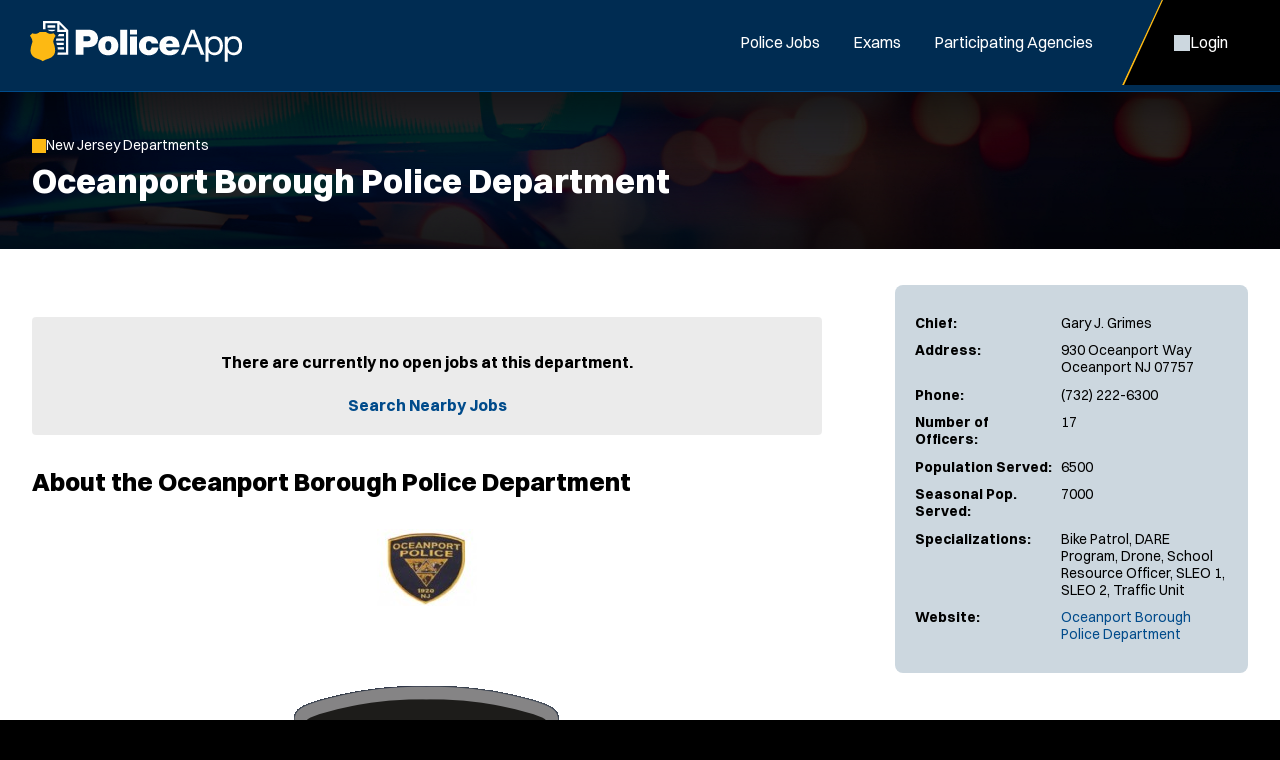

--- FILE ---
content_type: text/html; charset=utf-8
request_url: https://scheduledtasks.policeapp.com/Oceanport-Borough-NJ-Police-Department/901/
body_size: 5433
content:


<!DOCTYPE html>
<html lang="en">
<head itemscope="" itemtype="http://schema.org/WebSite">
	<meta charset="UTF-8">
	<meta content="maximum-scale=5.0, user-scalable=yes, initial-scale=1" name="viewport">
	<title>Oceanport Borough NJ Police Department | PoliceApp</title>
	<meta name="keywords" content="oceanport, borough, nj, police, department">
	<meta name="description" content="Find information about the Oceanport Borough NJ Police Department, including open jobs, and sign up for real time job alerts.">
	<link rel="stylesheet" href="/includes/css/style.css?d=1.23.2026" media="screen">
    <link rel="stylesheet" href="/includes/css/style-d.css?d=1.23.2026" media="screen and (min-width: 750px)">
    <link rel="stylesheet" href="/includes/css/style-m.css?d=1.23.2026" media="screen and (max-width: 749px)">

    <link rel="stylesheet" href="/includes/css/application/style.css?d=5.28.2025" media="screen">
    <link rel="stylesheet" href="/includes/css/application/style-d.css?d=6.4.2025" media="screen and (min-width: 750px)">
    <link rel="stylesheet" href="/includes/css/application/style-m.css?d=6.4.2025" media="screen and (max-width: 749px)">

    <link rel="stylesheet" href="/includes/css/style_print.css?d=5.28.2025" media="print">
    <script src="https://code.jquery.com/jquery-3.7.1.min.js" integrity="sha256-/JqT3SQfawRcv/BIHPThkBvs0OEvtFFmqPF/lYI/Cxo=" crossorigin="anonymous"></script>
    <script src="/includes/js/pageLoad.js?d=1.23.2026"></script>
    
    <link rel="stylesheet" href="https://cdnjs.cloudflare.com/ajax/libs/fancybox/3.5.7/jquery.fancybox.min.css" integrity="sha256-Vzbj7sDDS/woiFS3uNKo8eIuni59rjyNGtXfstRzStA=" crossorigin="anonymous" />
<script src="https://cdnjs.cloudflare.com/ajax/libs/fancybox/3.5.7/jquery.fancybox.min.js" integrity="sha256-yt2kYMy0w8AbtF89WXb2P1rfjcP/HTHLT7097U8Y5b8=" crossorigin="anonymous"></script>
<link rel="stylesheet" href="/Jobs/includes/fancybox/PoliceApp.css?d=9.2019" />
<script src="/Jobs/includes/fancybox/PoliceApp.js?d=12.12.2024"></script>
    <link rel="stylesheet" href="https://cdnjs.cloudflare.com/ajax/libs/font-awesome/5.13.0/css/all.min.css" integrity="sha256-h20CPZ0QyXlBuAw7A+KluUYx/3pK+c7lYEpqLTlxjYQ=" crossorigin="anonymous" />

    <link rel="shortcut icon" href="/favicon.ico">

    
		    <script type="text/javascript">
		        (function(c,l,a,r,i,t,y){
			      c[a]=c[a]||function(){(c[a].q=c[a].q||[]).push(arguments)};
			      t=l.createElement(r);t.async=1;t.src="https://www.clarity.ms/tag/"+i;
			      y=l.getElementsByTagName(r)[0];y.parentNode.insertBefore(t,y);
		        })(window, document, "clarity", "script", "oghhc2k27j");
		    </script>
            <script async src="https://www.googletagmanager.com/gtag/js?id=G-VJ1XKPE2J0"></script>
<script>
window.dataLayer = window.dataLayer || [];
function gtag(){dataLayer.push(arguments);}
gtag('js', new Date());
gtag('config', 'G-VJ1XKPE2J0');
</script>
<script>
!function(f,b,e,v,n,t,s)
{if(f.fbq)return;n=f.fbq=function(){n.callMethod?
n.callMethod.apply(n,arguments):n.queue.push(arguments)};
if(!f._fbq)f._fbq=n;n.push=n;n.loaded=!0;n.version='2.0';
n.queue=[];t=b.createElement(e);t.async=!0;
t.src=v;s=b.getElementsByTagName(e)[0];
s.parentNode.insertBefore(t,s)}(window, document,'script',
'https://connect.facebook.net/en_US/fbevents.js');
fbq('init', '282975882720348');
fbq('track', 'PageView');
</script>
<noscript><img height="1" width="1" style="display:none" src="https://www.facebook.com/tr?id=282975882720348&ev=PageView&noscript=1" /></noscript>

	
</head>

<!-- add class of 'logged-in' to <body> when user is logged in-->
<body class="departments single-department logged-in policeapp">

    
	<header>
    <aside>
        <a id="skipNavigation" href="#main" tabindex="0">Skip Navigation</a>
    </aside>
    <div class="header-wrap">
        
            <a href="/" id="brand"><img src="/images/PoliceApp.svg" alt="Logo for: PoliceApp"/></a>
        
        <div id="navContainer">
            <button class="menu toggleNav" aria-controls="NavContainer" aria-expanded="false">Close Menu</button>
            <nav id="mainnav" aria-label="Main">
                <ul>
                    
                        <li ><a href="/Police-Jobs/" target="_self" class="Menu">Police Jobs</a></li><li ><a href="/Police-Exams/" target="_self" class="Menu">Exams</a></li><li class="on"><a href="/Participating-Agencies">Participating Agencies</a></li>
                    

                </ul>
            </nav>
            <nav id="ancillary" aria-label="Ancillary">
                <ul>
                    
                        <li class="account"><a href="/Jobs/Candidates"><span>Login</span></a></li>
                        

                </ul>
            </nav>
        </div>
        <nav id="mobilenav" aria-label="Mobile">
            
                <a class="account" href="/Jobs/Candidates"><span>Login</span></a>
                
            <button class="menu toggleNav" aria-controls="NavContainer" aria-expanded="false"><span>Menu</span></button>
        </nav>
    </div>
</header>

	<main id="main">
        
		    <div class="page-header">
			    <div class="wrap">
                    
		<a href="/New-Jersey-Police-Departments/" class="back">New Jersey Departments</a>
        <h1>Oceanport Borough Police Department</h1>


        
	            </div>
            </div>
        
            <div id="content">
	            <div class="wrap ">
		            <div class="content">
        

    <div class="department-view flex mobile-column align-items-start space-between">
        

        <div class="important-info">
            <div class="important-details flex column">
                
                    <div class="grid-row">
                        <span>Chief:</span>
                        <span>Gary J. Grimes</span>
                    </div>
                
                <div class="grid-row">
                    <span>Address:</span>
                    <span>930 Oceanport Way<br />
                    Oceanport NJ 07757
                    </span>
                </div>
                
                    <div class="grid-row">
                        <span>Phone:</span>
                        <span>(732) 222-6300</span>
                    </div>
                
                    <div class="grid-row">
                        <span>Number of Officers:</span>
                        <span>17</span>
                    </div>
                
                    <div class="grid-row">
                        <span>Population Served:</span>
                        <span>6500</span>
                    </div>
                
                    <div class="grid-row">
                        <span>Seasonal Pop. Served:</span>
                        <span>7000</span>
                    </div>
                
                    <div class="grid-row">
                        <span>Specializations:</span>
                        <span>
                        Bike Patrol, DARE Program, Drone, School Resource Officer, SLEO 1, SLEO 2, Traffic Unit
                        </span>
                    </div>
                
                    <div class="grid-row">
                        <span>Website:</span>
                        <span><a href="https://www.oceanportboro.com/departments/police" target="_blank">Oceanport Borough Police Department</a></span>
                    </div>
                
            </div>
        </div>
        <div class="department-description">
            <div class="jobs-list">
                 
                    <div class="no-jobs-found">
                        <p>There are currently no open jobs at this department.</p>
                        <a href="/Job-Search?l=Oceanport, NJ" class="button icon arrow after">Search Nearby Jobs</a>
                    </div>
                
            
            </div>
            
                <div class="content-block text-block no-bg">
                    <h2>About the Oceanport Borough Police Department</h2>
                </div>
                <div class="content-block text-block no-bg">
                    
                        <img src="/customer-content/www/Jobs/DepartmentLogos/100px/Screen-Shot-2023-11-29-at-4-13-48-PM.jpg" /><br />
                    <div class="content-block image-block"><img src="/Jobs/customer-files/PD-Patch.png" alt="Patch"/></div><div class="content-block no-bg"><p>The Oceanport Police Department consists of 17 sworn Police Officers with support from up to 3 Part-Time Class II Special Officers. Oceanport Borough is located in Monmouth County and has approximately 6500 residents.</p>
<p>&nbsp;</p>
<p>MISSION STATEMENT</p>
<p>The Mission of the Oceanport Police Department is to enhance the quality of life in the Borough of Oceanport by working cooperatively with the public, and within the framework of the United States Constitution to enforce the laws, preserve the peace, reduce fear, and provide for a safe environment.</p>
<p>&nbsp;</p>
<p>VALUES</p>
<p>Service</p>
<p>We believe that every member of our team has valuable skills that will contribute to our combined success. Utilizing these skills, we will enhance the quality of life in the Borough of Oceanport through a concerted effort, adopting a pro-active approach to policing.</p>
<p>Integrity</p>
<p>Integrity is the hallmark of the Oceanport Police Department. We are committed to the highest performance standards, ethical conduct, and truthfulness in all relationships. We hold ourselves accountable for our actions and take pride in a professional level of service to all.</p>
<p>Respect</p>
<p>We impartially treat all persons in a dignified and courteous manner and exhibit an understanding of ethnic and cultural diversity in both our professional and personal endeavors. We guarantee to uphold the principles and values embodied in the Constitution of the United States and the State of New Jersey, preserving liberty and justice for all.</p>
<p>&nbsp;</p>
<p>&nbsp;</p></div>
                </div>
            
        </div>
    </div>
    <script>
    // track our link clicks to google analytics
    // on job view and department view
    
    jQuery(document).ready(function () {

	    jQuery('a').each(function(){
		    var link = jQuery(this);
		    var href = link.attr('href');
		
		    if ( typeof( href ) == "string"  )
		    {
			    if ( href.toLowerCase().indexOf('http:') == 0 || href.toLowerCase().indexOf('https:') == 0 )
			    {
				    // if external link
				    href = href.toLowerCase().replace("http://","").replace("https://","");
				
 				    link.click(function(event){
 				
 					    // don't open the link yet
 					    event.preventDefault();
 					
 					    ga('send', 'event', 'Oceanport Borough Police Department DeptID:901', 'dept_external_link_click', href, 901);
 					
 					    // now wait 300 milliseconds... and open the link as usual
					    setTimeout(function() { window.open(link.attr("href"),(!link.attr("target")?"_self":link.attr("target"))); },500);
					
 				    });
			    }
			    else if ( href.indexOf('@') > 0 )
			    {
				    // if mailto link
				    href = href.toLowerCase().replace("mailto:","");
				
 				    link.click(function(){

 					    // don't open the link yet
 					    event.preventDefault();

 					    ga('send', 'event', 'Oceanport Borough Police Department DeptID:901', 'dept_email_link_click', href, 901);
 					
 					    // now wait 300 milliseconds... and open the link as usual
					    setTimeout(function() { window.open(link.attr("href"),(!link.attr("target")?"_self":link.attr("target"))); },500);
 				    });
			    }
			    else if ( href.toLowerCase().indexOf('customer-files') > 0 || href.toLowerCase().indexOf('customer-departments') > 0 )
			    {
				    // if download link			
 				    link.click(function(){

 					    // don't open the link yet
 					    event.preventDefault();

 					    ga('send', 'event', 'Oceanport Borough Police Department DeptID:901', 'dept_file_download', href, 901);
 					
 					    // now wait 300 milliseconds... and open the link as usual
					    setTimeout(function() { window.open(link.attr("href"),(!link.attr("target")?"_self":link.attr("target"))); },500);
 				    });
			    }
		    }
	    });
    });
    </script>

        
               		</div>
	            </div>
            </div>
        
    </main>
	

<footer>
    <div class="wrap">
        <div class="footer-top">
            
                <div>
                    <span class="title">PoliceApp</span>
                    <ul>
                        <li><a href="/About/">About</a></li>
                        <li><a href="/Careers">Join Our Team</a></li>
                        <li><a href="https://info.policeapp.com/request-a-demo" target="_blank">Request a Demo</a></li>
                    </ul>
                </div>
             
                <div class="social-links">
                    <ul>
                        <li><a href="https://www.facebook.com/PoliceApp" target="_blank" class="social facebook" aria-label="PoliceApp Facebook link"></a></li>
                        <li><a href="https://twitter.com/PoliceApp_Com" target="_blank" class="social twitter" aria-label="PoliceApp Twitter link"></a></li>
                        <li><a href="http://www.linkedin.com/company/policeapp-com" target="_blank" class="social linkedin" aria-label="PoliceApp LinkedIn link"></a></li>
                        <li><a href="https://www.instagram.com/policeapp/" target="_blank" class="social instagram" aria-label="PoliceApp Instagram link"></a></li>
                    </ul>
                </div>
                <div>
                    <span class="title">Contact</span>
                    <address>
                        5 Brookside Dr<br>
                        Wallingford, CT 06492<br>
                        <a href="tel:855-720-2777">855-720-2777</a>
                    </address>
                </div>
            
        </div>
        <div class="footer-bottom">
            <div>
                Simplifying the Law Enforcement & Police Job Hiring Process Across the United States.
               Law Enforcement & Police Officer Recruitment Within the Oceanport Borough NJ Police Department.
                
            </div>
            <div>
                
	                &copy; 2010 - 2026 PoliceApp.com. All rights reserved.
                
                <nav>
                    <ul>
                        <li><a href="/Privacy_Policy/">Privacy Policy</a></li>
                        <li><a href="/Terms_of_Use/">Terms of Use</a></li>
                        <li><a href="/Accessibility/">Accessibility</a></li>
                        <li><a href="/Site-Map/">Site Map</a></li>
                    </ul>
                </nav>
            </div>
        </div>
        
    </div>
</footer>

    

<!-- Start of HubSpot Embed Code --> <script type="text/javascript" id="hs-script-loader" async defer src="//js.hs-scripts.com/44366251.js"></script> <!-- End of HubSpot Embed Code -->


</body>
</html>

--- FILE ---
content_type: text/css
request_url: https://scheduledtasks.policeapp.com/includes/css/style-d.css?d=1.23.2026
body_size: 6461
content:
@charset "UTF-8";
/* Web Solutions 4.0 Compatible */

:root {
	--background-image: url(/images/backgrounds/sirens-desktop.jpg) no-repeat center / cover;
	--header-height: 5.375rem; 
}

body.firefighterapp {
	--background-image: url(/images/backgrounds/firefighter-desktop.jpg) no-repeat center / cover;
}

body.employmentapp {
	--background-image: url(/images/backgrounds/employmentapp-desktop.jpg) no-repeat center / cover;
}

/* mobile */
#mobilenav,
.menu,
.mobileOnly {
	content-visibility: hidden;
	display: none !important;
}


/* HEADINGS ------------------------------ */
h1, .heading-1 {
	font-size: 2.125em;
}

h2, .heading-2 {
	font-size: 1.5625rem;
}

h3, .heading-3 {
	font-size: 1.375rem;
}

h4, .heading-4, th {
	font-size: 1.25rem;
}

.intro {
	font-size: 1.125em;
}



/* HEADER ------------------------------*/
body.management>header {
	top: 35px;
}

#brand {
	padding: 1.3125em 1.875em;
}

#brand:is(:hover, :focus-visible) {
	background: var(--brand-color);
}

#brand img {
	height: 2.5625rem;
	width: auto;
}

#navContainer {
    display: flex;
}

nav ul {
	margin: 0;
}

#navContainer nav {
	overflow: visible;
}

#navContainer nav + nav {
	margin-left: 1em;
}

#navContainer nav ul {
	margin: 0;
	padding: 0;
	text-align: center;
}

#navContainer nav li {
	display: inline-block;
	margin-left: 1px;
	position: relative;
}

#navContainer nav a {
	color: #FFF;
	display: block;
	line-height: 5.3125em;
	padding: 0 1em;
	position: relative;
	text-decoration: none;
}

#navContainer nav>ul>li:is(:hover, :focus-within)>a,
#navContainer nav>ul>li.on>a {
	background: var(--brand-color);
	color: #fff;
}


#navContainer nav>ul>li.account>a {
	clip-path: polygon(25% 0%, 100% 0%, 100% 100%, 0% 100%);
	padding: 0 3.25rem 0 3.25rem;
	margin-left: -0.25rem;
}

#navContainer nav li.account:hover>a,
#navContainer nav>ul>li.account.tapped>a,
#navContainer nav>ul>li.account>a:focus {
    color: var(--accent-color);
}

#navContainer nav>ul>li.account>a:before,
#navContainer nav>ul>li.account>a:after {
	display: block;
	content: "";
    clip-path: polygon(25% 0%, 100% 0%, 100% 100%, 0% 100%);
    height: 100%;
    left:0;
    position: absolute;
    top:0;
    width: 100%;
}

#navContainer nav>ul>li.account>a:before {
	background: var(--accent-color);
}

#navContainer nav>ul>li.account>a:after {
	background: #000;
	left:0.125rem;
	width: calc(100% - 0.125rem);
}

#navContainer nav>ul>li.account>a span {
	display: flex;
	gap: 0.3125rem;
	justify-content: center;
	align-items: center;
	position: relative;
	z-index: 1;
}

#navContainer nav>ul>li.account>a:is(:hover, :focus) span {
	color:var(--accent-color);
}

#navContainer nav>ul>li.account>a span:before {
    background: var(--brand-light);
    content:"";
    height: 1em;
    mask-image: var(--user);
    mask-position: center;
    mask-repeat: no-repeat;
    mask-size: 1em auto;
    transition: var(--transition);
    width: 1em;
}

#navContainer nav li.account:hover>a span:before,
#navContainer nav>ul>li.account.tapped>a span:before,
#navContainer nav>ul>li.account>a:focus span:before {
    background: var(--accent-color);
}

/* Accessible dropdowns */
#navContainer nav>ul>li>button {
    align-items: center;
    background: transparent;
    border: 0;
	border-radius: 0;
    box-shadow: none;
    display: flex;
    height: 1.75em;
    justify-content: center;
    opacity: 0.5;
	outline-offset: -0.5em;
    padding: 0;
    pointer-events: none;
    position: absolute;
    right: 1.75em;
    top: 50%;
    transform: translateY(-50%);
    width: 1.75em;
}

#navContainer nav>ul>li:hover>button,
#navContainer nav>ul>li>button:focus,
#navContainer nav>ul>li.expand>button {
    opacity: 1;
}

#navContainer nav>ul>li>button:before {
    background: #fff;
    content: '';
    height: 0.7em;
    left: 0;
    mask-image: url('/images/icons/chevron-down.svg');
    mask-position: center;
    mask-repeat: no-repeat;
    mask-size: 100% 100%;
	transition: var(--transition);
    width: 0.7em;
}

#navContainer nav>ul>li:hover>button:before,
#navContainer nav>ul>li.expand>button:before {
	background: var(--accent-color);
}

/* Drop-down menu */
#navContainer nav li div {
    background: #000;
    border: 1px solid rgba(255,255,255,0.25);
    border-radius: var(--border-radius) 0 0 var(--border-radius);
    box-shadow: -1px 10px 20px 0 rgba(255,255,255,0.5);
    left: 0;
    opacity: 0;
    padding: 1em;
    position: absolute;
    top: -200vh;
    width: 250px;
	visibility: hidden;
}

/* fade out */
#navContainer nav li:not(.expand) > div {
	transition:
		opacity .2s ease-out 0.25s,
		visibility .2s ease-out 0.25s,
		top 0s linear 0.7s;
}

#navContainer nav li:hover > div,
#navContainer nav li.tapped > div,
#navContainer nav li>a:focus + div,
#navContainer nav li.expand>div {
    opacity: 1;
    top: 100%;
	visibility: visible;
}

/* fade in */
#navContainer nav li:is(:hover, .expand)>div {
    transition:
		opacity .2s ease-in .3s,
		visibility .2s ease-in 0s,
        top 0s linear .3s;
}

#navContainer nav>ul>li:last-child div {
	left:auto;
	right: 0;
}

#navContainer nav li ul li {
	display: block;
	width: 100%;
}

#navContainer nav ul li ul li a {
	background: none;
	color: #FFF;
}

#navContainer nav li ul li a {
    align-items: center;
    border-radius: var(--border-radius);
    display: flex;
    font-size: 0.875em;
    gap: 0.75em;
    line-height: 1.1em;
    padding: .75em 1em;
    text-align: left;
    width: 100%;
}

#navContainer nav ul ul a:is(:hover, :focus) {
	background: rgba(255,255,255,0.125);
}

#navContainer #ancillary ul ul a:before {
    background: #fff;
    content: "";
    display: block;
    height: 1.25em;
    mask-position: center;
    mask-repeat: no-repeat;
    opacity: 0.5;
    transition: var(--transition);
    width: 1.25em;
}

#navContainer #ancillary ul ul a:is(:hover, :focus):before {
	background:var(--accent-color);
	opacity: 1;
}

#navContainer li.account > a span:before {
    mask-image: var(--user-outline);
}

#navContainer li.messages > a:before {
    mask-image: var(--dashboard-messages);
    mask-size: 1.25em auto;
}

#navContainer li.messages > a span {
    aspect-ratio: 1/1;
    background:#000;
    border: 2px solid red;
    border-radius: var(--border-radius);
    color: #fff;
    display: block;
    font-size: 0.875em;
    font-weight: 700;
    line-height: 1.625rem;
    min-width: 2rem;
    position: absolute;
    right: 0.25em;
    text-align: center;
    top: 50%;
    transform: translateY(-50%);
}

#navContainer li.jobs > a:before {
    mask-image: var(--dashboard-jobs);
    mask-size: 1.25em auto;
}

#navContainer li.applications > a:before {
    mask-image: var(--dashboard-applications);
    mask-size: 0.875em auto;
}

#navContainer li.scores > a:before {
    mask-image: var(--dashboard-scores);
    mask-size: 1.125em auto;
}

#navContainer li.exams > a:before {
    mask-image: var(--dashboard-calendar);
    mask-size: 0.875em auto;
}

#navContainer li.user > a:before {
    mask-image: var(--lock);
    mask-size: 0.875em auto;
}

#navContainer nav li ul ul {
	display: none;
}






/* MAIN ------------------------------ */
.page-header {
	background: var(--background-image);
}

.interior #content {
	padding: 2.875em 1em 5em;
	min-height: 37.5em;
}

body.fullWidth main>div>#content {
	float: none;
	margin: 0 auto;
	width: 100%;
}

.content .job-description a:not(.button):is(:hover, :focus) {
    color:var(--brand-dark);
    text-decoration-color: var(--accent-color);
}

.content .white-block ul li a:not(.button) {
    text-decoration: underline;
    text-decoration-color: transparent;
}

.content .white-block ul li a:not(.button):is(:hover, :focus) {
    text-decoration-color: var(--accent-color);
}

.content :is(.photoright, .photoleft) {
	height: auto;
	max-width: min(50%, 21.875em);
}

.photoright {
	margin: 0 0 3em 4em;
}

.photoright figcaption {
	text-align: right;
}

.photoleft {
	margin: 0 4em 3em 0;
}

.wsManagementLogin td:first-child {
	text-align: right;
	width: 40%;
}

a:is(:hover, :focus), a:is(:hover, :focus) * {
	color: var(--brand-dark);
}

:is(button, .button, input:is([type="button"], [type="submit"], [type="reset"])):not(.select, .use-my-location, .clear):is(:hover, :focus, :focus) {
	background-color: var(--brand-dark);
	box-shadow: none;
	color: #FFF;
}

:is(button, .button).hollow:is(:hover, :focus) {
	color: #fff;
}

:is(button, .button).white.icon:is(:hover, :focus, :focus):before,
:is(button, .button).white.icon:is(:hover, :focus, :focus):after,
:is(button, .button).hollow.icon:is(:hover, :focus, :focus):before,
:is(button, .button).hollow.icon:is(:hover, :focus, :focus):after,
:is(button, .button).simple.plus:is(:hover, :focus, :focus):before,
:is(button, .button).simple.info.after:is(:hover, :focus, :focus):after {
	background: var(--accent-color);
	opacity: 1;
}

:is(button, .button).clear-all:is(:hover, :focus),
.page-header :is(button, .button).clear-all:is(:hover, :focus),
:is(button, .button).simple.info.after:is(:hover, :focus, :focus) {
	background: none;
}

:is(button, .button).icon.remove.after:is(:hover, :focus, :focus) {
	background: none;
}

:is(button, .button).icon.remove.after:is(:hover, :focus, :focus):after {
	background: var(--red);

}

.page-header :is(button, .button).clear-all:is(:hover, :focus) {
	text-decoration-color: var(--accent-color);
}

/* Popover */
.popover .center .close:is(:hover, :focus, :focus) {
	background: none;
	opacity: 0.5;
}

/* POPOVER: Port Authority */
dialog.stepped-form .popover-content {
  max-height: calc(100vh - 16rem);
}
dialog.stepped-form .popover-header .flex {
  display: flex;
  flex-direction: row-reverse;
  justify-content: space-between;
  align-items: center;
}



.shareIcons a:is(:hover, :focus) {
	background-color: var(--link-color-hover);
}

.twoCol,
.threeCol,
.resCol {
	column-rule: none;
}

.twoCol {
	columns: 2;
}

.threeCol {
	columns: 3;
}

.resCol {
	columns: auto;
	column-width: 13em;
}

.formTable td {
	width: 50%
}

.formTable td {
	padding: 0 0 .5em .5em
}

.formTable td:first-child {
	padding: 0 .5em .5em 0
}

.formTable td[colspan="2"] {
	padding-right: 0
}

.formTable.formLoose,
.formTable.formLoose td {
	width: auto
}

.form-field .use-my-location {
	color: #fff;
	left: 5.5em;
	right: auto;
	padding: 0 0.5em;
}

.form-field .use-my-location:is(:hover, :focus, :focus) {
    background: none;
}

.form-field .use-my-location:is(:hover, :focus, :focus) span {
	text-decoration-color: var(--accent-color);
}

.form-field .use-my-location:before {
    background: var(--accent-color);
	opacity: 1;
}

.attach-files [for=file-input]:is(:hover, :focus-visible) {
	background: var(--light-grey-focus);
}

.attach-files [for=file-input]:is(:hover, :focus-visible):before {
	opacity: 1;
}

blockquote:not(.full-width-quote) {
	float: right;
	margin: 1em 0 1em 3em;
	max-width: 50%;
	text-align: right;
	width: 19.4375em;
}

blockquote:not(.full-width-quote) p:before {
	display: inline-block;
	transform: translate(-0.25em, -0.5em);
}

blockquote.full-width-quote {
	text-align: center;
}

blockquote.full-width-quote p:before {
	display: block;
  	margin: 0 auto 1em;
}

.accordion .accordion-content li a {
	border-radius: var(--border-radius);
}

.accordion .accordion-content li a:is(:hover, :focus) {
	background: var(--light-grey-focus);
}

.content .arrow-links a:is(:hover, :focus) {
	background: var(--brand-color);
	border-color: var(--brand-color);
	color: #fff;
}

.content .arrow-links a:is(:hover, :focus):after {
	background: var(--accent-color);
}

.desktop-align-items-center {
	align-items: center;
}

.desktop-align-items-start {
	align-items: flex-start;
}

.desktop-align-items-end {
	align-items: flex-end;
}

.text-align-center-desktop {
	text-align: center;
}

.content-block {
    margin: 2rem 0;
}

:where(.content-block, .simpleTable) a:not(.button) {
	text-decoration: 1px solid transparent;
}

:where(.content-block, .simpleTable) a:not(.button):is(:hover, :focus),
:where(.content-block, .simpleTable) a:not(.button):is(:hover, :focus) * {
    color: var(--brand-dark);
	text-decoration-color: var(--accent-color);
}

.content-block.exam-block {
	padding: clamp(1rem, 0.818rem + 0.91vw, 1.5rem); /* 16 - 24px */
	transition: var(--transition);
}

.content-block.exam-block form {
    display: grid;
    gap:0.625rem;
}

.content-block.exam-block form.four-column {
    grid-template-columns: repeat(4, auto);
}

.content-block.exam-block form.five-column {
    grid-template-columns: repeat(5, auto);
}

.content-block.exam-block .row {
    align-items: flex-start;
    display: flex;
    flex-direction: column;
    gap: 0.25rem;
}

.content-block.exam-block .row:has(.button, button) {
    grid-column: 1/-1;
}

.content-block.exam-block .row:first-child,
.content-block.exam-block .row:last-child:has(.button, button, em, .alert-info, b),
.content-block.exam-block .row:nth-last-child(2):has(.button, button, em, .alert-info, b) {
    grid-column: 1/-1;
}

.content-block.exam-block .row:nth-last-child(2):has(.button, button, em, .alert-info, b) {
    border-top: 1px dashed var(--brand-light);
	padding-top: 1.25em;
	margin-top: 0.75em;
}

.content-block.exam-block :is(label, span:first-child) {
    color: var(--grey);
    font-size: 0.875rem;
}

.content-block.exam-block .alert-info:only-child {
    margin: 0.5em 0;
}

.content-block.exam-block select {
    width: auto;
}

.content-block.exam-block:has(select) span:nth-child(2) {
	line-height: 2.8125rem;
}

.content .content-block.social-block a:is(:hover, :focus) {
    background: var(--accent-color);
}

.content .content-block.social-block a:is(:hover, :focus):before {
    background: #fff;
}

.white-section .documents-block .accordion .accordion-content a.downloadFile:before {
    background: var(--brand-color);
    content: "";
    display: block;
    height: 1em;
    mask-image: var(--download);
    mask-position: center;
    mask-repeat: no-repeat;
    position: relative;
    top: 2px;
    width: 1em;
}



/* Contact Form - table removed ----- */
.form-flex .three-quarters {
	width: calc(75% - .5em); /* Full on mobile */
}

.form-flex .two-thirds {
	width: calc(66% - .5em); /* Full on mobile */
}

.form-flex .half {
	width: calc(50% - .5em); /* Full on mobile */
}

.form-flex .third {
	width: calc(33.33% - .5em); /* Full on mobile */
}

.form-flex .quarter {
	width: calc(25% - .5em); /* Half on mobile */
}







/* HOMERPAGE ------------------------------ */
#hero {
    background: var(--background-image);
    padding: 5.9375em 1em 7.3125em;
}

#hero form:not(.form-flex) {
	align-items: flex-end;
	gap: 1.25em;
	max-width: 53em;
	margin: 0 auto;
}

#hero .form-flex {
	max-width: 44rem;
	margin: 0 auto;
}

#hero .login-assistance a:is(:hover, :focus) {
	text-decoration-color: var(--accent-color);
}

#hero p {
    font-size: 1.125em;
	margin: 0.5em 0 2.625em;
}

#hero .wrap > p:last-child {
    margin-bottom: 0;
}

#hero .job-type {
    min-width: 180px;
}

#hero .search {
    justify-content: center;
    line-height: 3.3125rem;
}

.home main > section h2 {
	font-size: 2em;
	margin-bottom: 2.25rem;
}

.home #news .wrap {
	max-width: 59rem;
}

.home #news h2 {
	font-size: 2em;
	margin-bottom: 2.25rem;
}

#news .news-feed li {
	width: 33%;
}

#news .news-feed li .story-title {
	text-decoration: underline;
	text-decoration-color: transparent;
}

#news .news-feed li a:is(:hover, :focus) .story-image {
	border-color: var(--brand-color);
}

#news .news-feed li a:is(:hover, :focus) .story-title {
	color: var(--brand-dark);
	text-decoration-color: var(--brand-color);
}






/* JOBS ------------------------------ */
.page-header .back:is(:hover, :focus-visible) {
    text-decoration: underline;
}

.jobs main .wrap {
	max-width: 80em;
}

.jobs .page-header {
	text-align: left;
	padding-bottom: 3em;
	padding-right: 2em;
	padding-left: 2em;
}

.jobs .page-header:before {
    background: linear-gradient(180deg, rgba(0,0,0,0.50) 0%, rgba(0,0,0,0.00) 50%), linear-gradient(0deg, rgba(0,0,0,0.50) 0%, rgba(0,0,0,0.00) 79%);
    content: "";
    display: block;
    height: 100%;
    left: 0;
    position: absolute;
    top: 0;
    width: 100%;
}

.jobs .page-header .wrap {
	position: relative;
	z-index: 2;
}

.jobs .page-header .job-filters {
	margin-top: 0.75em;
}

.jobs .page-header .job-filters [type=submit] {
	line-height: 2.8125rem;
	padding: 0 2em;
}

.jobs .page-header .job-filters .clear-all {
	line-height: 2.8125rem;
}

.jobs .page-header .back:is(:hover, :focus) {
	text-decoration: underline;
}

.jobs #content {
	background: #fff;
	padding: 2.25em 2em 5em;
}

:is(.jobs-list, .styled-list) .table-header,
:is(.jobs-list, .styled-list) li a {
    display: grid;
    font-size: 0.875em;
    gap: 1.5em;
    grid-template-columns: 1.25fr 1.25fr 0.75fr 6.25rem;
    line-height: 1.25em;
    padding: 0.5rem 0.625rem;
}

.jobs-list li a {
	align-items: start;
}

:is(.jobs-list, .styled-list) .table-header {
    align-items: end;
    background: #fff;
    position: sticky;
    top: var(--header-height);
    z-index: 1;
}

:is(.jobs-list, .styled-list) .table-header h2 {
	font-size: 1.5em;
	margin: 0;
}

:is(.jobs-list, .styled-list) .table-header > *:not(h2, .button) {
	font-size: 0.75em;
	font-style: italic;
}

#content :is(.jobs-list, .styled-list) ul {
	border-top: 1px dashed #CBCBCB;
}

#content :is(.jobs-list, .styled-list) li {
	border-bottom: 1px dashed #CBCBCB;
	margin: 0;
	padding: 1px 0;
}

:is(.jobs-list, .styled-list) li a {
	color: #000;
}

:is(.jobs-list, .styled-list) li a:is(:hover, :focus) {
	background: var(--light-grey-focus);
}

:is(.jobs-list, .styled-list) li a:is(:hover, :focus) > * {
	color: #000;
}

:is(.jobs-list, .styled-list) li a span {
	display: block;
}

:is(.jobs-list, .styled-list) li a .apply {
    align-items: center;
    color: var(--brand-color);
    display: flex;
    font-weight: 700;
    gap: 0.25em;
    justify-content: flex-end;
    text-transform: lowercase;
    white-space: nowrap;
}

:is(.jobs-list, .styled-list) li a .apply:after {
    background: var(--brand-color);
    content: "";
    display: block;
    height: 1em;
    mask-image: var(--arrow-right);
    mask-position: center;
    mask-repeat: no-repeat;
    width: 1em;
}

.no-jobs-found {
	margin: 2em 0;
}

:is(.jobs-list, .styled-list):first-child .no-jobs-found:only-child {
	margin-top: 0;
}

/* By Region */
.jobs-landing h1 {
	margin-bottom: 2.25rem;
}

.jobs-landing #content .wrap,
.jobs-by-region .wrap {
	max-width: 75em;
}

.jobs-landing #content .flex,
.jobs-by-region .flex {
	gap: 1.25em;
}

.jobs-landing #content .flex > *,
.jobs-by-region .flex > * {
	width: calc(25% - 1em);
}

.accordion.desktopOpen button {
	pointer-events: none;
}

.accordion.desktopOpen button span {
	display: none;
}

.accordion.desktopOpen .accordion-content {
	height: auto !important;
}

.extra-content {
	background: var(--brand-light);
	border-radius: 1.25em;
	margin-top: 4.0625em;
	padding: 3em;
}

body.departments .extra-content {
	background: #fff;
}

.extra-content p > a:not(.button):is(:hover, :focus) {
    color: var(--brand-dark);
}

.jobs-landing .extra-content {
	background: #fff;
}

#job-alerts-cta {
	text-align: center;
	color: #fff;
	margin-top: 4.0625em;
	background: url(/templates/PoliceApp-2024/images/backgrounds/cta-desktop.jpg) no-repeat center / cover;
	border-radius: 1.25em;
	padding: clamp(3rem, 2.341rem + 3.3vw, 4.813rem) 1em clamp(4.688rem, 3.869rem + 4.09vw, 6.938rem);
}

#job-alerts-cta h2 {
	font-size: 2em;
	margin-bottom: 0.5rem;
}

#job-alerts-cta form .flex-fill {
	width: 100%;
}

#job-alerts-cta .form-field {
	align-self: center;
}

#job-alerts-cta fieldset label {
	font-size: 1rem;
}

#job-alerts-cta button {
	line-height: 2.9375rem;
}

#job-alerts-cta .checkbox-left a:is(:hover, :focus) {
	text-decoration-color: var(--accent-color);
}



/* Job View */
.job-view {

    gap:clamp(1.563rem, 0.994rem + 2.84vw, 3.125rem)
}

.job-view :is(h2, h3) {
    font-size: 1.25rem;
    margin-bottom: 0.75rem;
}

.job-view .job-description {
    max-width: 49.375rem;
    order: 1;
}

.content-block {
    margin: 2rem 0;
}

.content .content-block.social-block a:is(:hover, :focus) {
    background: var(--accent-color);
}

.content .content-block.social-block a:is(:hover, :focus):before {
    background: #fff;
}


.job-view .job-apply {
    flex-shrink: 0;
    max-width: 22.0625rem;
    order: 2;
    position: sticky;
    top: 6.5em;
    width: 100%;
    max-height: calc(100vh - 114px);
    overflow: auto; 
}

.job-view .job-apply .important-details {
    background: var(--brand-light);
    border-radius: 0.5rem;
    margin-bottom: 1.8125rem;
    padding: 1.875rem 1.25rem;
}

.job-view .job-apply .important-details .button {
    justify-content: center;
    margin-bottom: 1.6875rem;
    width: 100%;
}

.job-view .job-apply .important-details .grid-row a:is(:hover, :focus) {
    color: var(--brand-dark);
	text-decoration: underline;
}

.content .prerequisites ul {
	max-height: calc(100vh - 30rem);
	overflow: auto;	
}

.content .prerequisites li a:is(:hover, :focus) {
    background: var(--brand-color);
    border-color: var(--brand-color);
    color: #fff;
}

.content .prerequisites li a:is(:hover, :focus) span {
    color: #fff;
}

.content .prerequisites li a:is(:hover, :focus) span:after {
    background: var(--accent-color);
}






/* DEPARTMENTS ------------------------------ */
body.departments #hero {
	padding: 2.938em 1em 4.313em;
}

body.departments #hero p {
	margin-bottom: 1.625em;
}

body.departments #content .wrap {
	max-width: 75em;
}

body.departments #content .header-flex :is(h1, h2):not(.heading-1) {
	margin: 0;
}

body.departments #content :is(h1, h2):not(.heading-1) {
	font-size: 2.125em;
	margin-bottom: 0.5rem;
}

body.departments #content .desktopOpen h2 {
	margin-bottom: 0;
}

body.departments #content .states-list {
	gap:1.25em;
	margin-top: 2em;
}

body.departments #content .states-list > * {
	width: calc(25% - 1em);
}

.sales-table tbody tr:nth-child(even) {
	background: var(--light-grey-focus);
}

.sales-table tbody tr:is(:hover, :focus) {
	background: var(--light-yellow);
}

.sales-table {
	border: 1px solid #ccc;
	margin: 2em 0;
}

.sales-table :is(th, td) {
	line-height: 1.25em;
	padding: 0.75rem 1rem;
	vertical-align: middle;
}

.sales-table thead {
	position: sticky;
	top: 5.375rem;
	z-index: 1;
}

.sales-table th {
	background: var(--brand-darkest);
	color:#fff;
	font-weight: 700;
	font-size: 1rem;
	text-align: center;
	white-space: nowrap;
}

.sales-table .title {
	color: var(--brand-color);
	display: block;
	font-weight:700;
}

.sales-table :is(.yes, .no) {
    margin: 0 auto;
    text-align: center;
}

.sales-table :is(.yes, .no):before {
    content:"";
    mask-position: center;
    mask-repeat: no-repeat;
}

.sales-table .yes:before {
    background: green;
    mask-image: url(/images/icons/check.svg);
    mask-size: 1em auto;
    padding-left: 1em;
}

.sales-table .no:before {
    background: var(--dark-red);
    mask-image: url(/images/icons/x.svg);
    mask-size: 100% auto;
    padding-left: 0.65em;
}

.departments.single-department .page-header {
	text-align: left;
	padding-bottom: 3em;
	padding-right: 2em;
	padding-left: 2em;
}

.departments.single-department .page-header:before {
    background: linear-gradient(180deg, rgba(0,0,0,0.50) 0%, rgba(0,0,0,0.00) 50%), linear-gradient(0deg, rgba(0,0,0,0.50) 0%, rgba(0,0,0,0.00) 79%);
    content: "";
    display: block;
    height: 100%;
    left: 0;
    position: absolute;
    top: 0;
    width: 100%;
}

.departments.single-department .page-header .wrap {
	position: relative;
	z-index: 2;
}

.departments.single-department .page-header .back:is(:hover, :focus) {
	text-decoration: underline;
}

.departments.single-department #content {
	background: #fff;
	padding: 2.25em 2em 5em;
}

.departments.single-department main .wrap,
.departments.single-department #content .wrap {
	max-width: 80em;
}

.departments.single-department .department-view {
	gap:clamp(1.563rem, 0.994rem + 2.84vw, 3.125rem);
}

.departments.single-department .department-view .important-info {
	flex-shrink: 0;
	max-width: 22.0625rem;
	order: 2;
	position: sticky;
	top: 6.5em;
	width: 100%;
	max-height: calc(100vh - 114px);
	overflow: auto;
}

.departments.single-department .department-view .important-details {
    background: var(--brand-light);
    border-radius: 0.5rem;
    margin-bottom: 1.8125rem;
    padding: 1.875rem 1.25rem;
}

.departments.single-department .department-description {
	max-width: 49.375rem;
	width: 100%;
	order: 1;
}

.departments.single-department #content .department-description :is(h2, h3):not(.heading-1) {
	font-size: 1.25rem;
	margin-bottom: 0.75rem;
}

:is(.departmen, .styled-list)ts.single-department .jobs-list {
    margin-bottom: 3rem;
}




/* SALES CTA / LANDING PAGES ------------------------------ */
#sales-cta > * {
	width: 50%;
}

#sales-cta.light-bg .ribbon-content {
	padding: 5vw;
}

#sales-cta h2 {
	font-size: 2em;
	margin-bottom: 0.3125rem;
}

#sales-cta .ribbon-image {
	background: url(/images/sales-cta-policeapp.jpg) no-repeat center / cover;
	position: relative;
}

	.firefighterapp #sales-cta .ribbon-image {background: url(/images/sales-cta-firefighterapp.jpg) no-repeat center / cover;}
	.employmentapp #sales-cta .ribbon-image {background: url(/images/sales-cta-employmentapp.jpg) no-repeat center / cover;}

#additional-links .wrap {
	max-width: 70.375em;
}

.icon-links {
	gap: clamp(1rem, 0.227rem + 3.86vw, 3.125rem);
}

.icon-links a:is(:hover, :focus):before{
    background: var(--accent-color);
	opacity: 1;
}

.icon-links a:is(button, .button).arrow.after:is(:hover, :focus):after {
    background: #fff;
}

.logo-list img {
	max-height: 1.875rem;
}

.logo-list a:is(:hover, :focus) {
	transform: scale(1.1);
}

.landing-page #content {
	padding: 3em;
}

.stacked-form {
	max-width: 21.25rem;
	margin: 0 auto;
}

/* Styled Tables */
.table-wrapper .styled-table thead th {
	background: var(--brand-darkest);
  	color: #fff;
  	font-weight: 700;
  	font-size: 1.125rem;
	padding: 0.3125rem 0.625rem;
}

.table-wrapper .styled-table tbody tr {
	border-bottom: 1px dashed #CBCBCB;
}

.table-wrapper .styled-table tbody tr:is(:hover, :focus-visible) {
	background: var(--light-yellow);
}

.table-wrapper .styled-table td {
	padding: 0.3125rem 0.625rem;
	vertical-align: middle;
}




/* APPLICATION ------------------------------ */

progress,
progress[value]::-webkit-progress-bar {
    border-radius: 0.5rem;
    height: 0.5rem;
}

.job-application main .wrap {
	max-width: 75rem;
}

.job-application #content {
	min-height: 27.25em;
	padding: 2.25em 2em 5em;
}





/* LOGIN / CANDIDATE SECTION ------------------------------ */
.login #hero form {
    align-items: flex-start;
	margin-top: 2.625em;
}

.login #hero form > *:last-child {
    padding-top: 1.375rem;
}

.login #hero form a:not(.button) {
	margin-top: 0.625rem;
    font-size: 0.8125rem;
    text-align: center;
    text-decoration: underline;
}

.login #hero form a:is(:hover, :focus):not(.button) {
    color: #fff;
    text-decoration-color: var(--accent-color);
}

#hero .text-link:is(:hover, :focus) {
	color:#fff;
	text-decoration: underline;
	text-decoration-color: var(--accent-color);
}

#hero .dashboard-links {
	flex-wrap:wrap;
	max-width: 48.75rem;
	margin: 1.5rem auto -3em;
}

#hero .dashboard-links > *:not([class^="alert"]) {
	max-width: 21.375rem;
}

#hero .important-links li:is(:hover, :focus-within):before {
	background: var(--accent-color);
	opacity: 1;
}

#hero .important-links a:is(:hover, :focus) {
	background: var(--brand-color);
	color:#fff;
}

#hero .important-links a:is(:hover, :focus):after {
	background: var(--accent-color);
}

#hero .account-links {
	display: flex;
	flex-direction: column;
	justify-content: flex-start;
}

.blue-section:not(#callouts) h2 {
    font-size: 2em;
}

.blue-section form a:is(:hover, :focus) {
    color: var(--brand-color);
    text-decoration-color: var(--accent-color);
}

.blue-section form .tel-options {
    padding-top: 1.3125rem;
}

.candidate #content {
	background: #fff;
	padding: 2.25em 2em 5em;
}

.candidate .styled-list .table-header,
.candidate .styled-list li a {
    grid-template-columns: 1fr auto auto;
}

#content .styled-list .applications.styled-table {
    margin-bottom: 3em;
}

#content .styled-list .applications.styled-table li {
    padding: 0.5rem 0.625rem;
}

#content .styled-list .applications.styled-table li:is(:hover, :focus-visible) {
    background: var(--light-grey-focus);
}

#content .styled-list .applications.styled-table .title span {
    padding: 0.5rem 0 0;
}

#content .styled-list .applications.styled-table .title em {
	padding-bottom: 0.5rem;
}

#content .styled-list .applications.styled-table li:is(:hover, :focus-visible) .manage-links a {
	background: var(--brand-color);
	color: #fff;
}

#content .styled-list .applications.styled-table li:is(:hover, :focus-visible) .manage-links a.delete {
	background: var(--red-accessible);
}

#content .styled-list .applications.styled-table li:is(:hover, :focus-visible) a:is(:hover, :focus-visible) {
	background: var(--brand-dark);
}







/* FOOTER ------------------------------ */
body>footer .wrap {
	max-width: 58.75em;
}

body>footer .wrap > * {
	font-size: 0.875em;
}

body>footer .footer-top > *:nth-child(2) {
    flex: 1 1 auto;
}

body>footer .social-links ul {
	gap:10%;
}

body > footer .social-links a:is(:hover, :focus) {
	opacity: 0.5;
}

.fatFooter>nav {
	display: flex;
	width: 80%;
}

.fatFooter>nav>ul {
	width: 25%;
}

#web-solutions {
	float: right;
	margin-left: 11px;
}

body>footer div:not(.social-links) a:is(:hover, :focus) {
	color: #FFF;
	text-decoration: underline;
}






/* 1024px */
@media screen and (max-width: 64em) {
	
	h1,
	.home main > section h2 {
		font-size: 1.75em;
	}

	.jobs .page-header {
		padding: 2em 1em;
	}

	.jobs .job-filters {
		flex-wrap: wrap;
		justify-content: center;
	}

	.jobs .job-filters > .form-field:first-child {
		min-width: calc(100% - 24em);
	}

	.jobs-landing #content .flex > *, 
	.jobs-by-region .flex > * {
		width: calc(33% - 1em);
	}
}






/* 900px */
@media screen and (max-width: 56.25em) {
	:root {
		--header-height: 3.8125rem; 
	}

	#brand {
		padding: 0.5em 0 0.5em 1em;
	}

	#brand img {
		width: 9.75rem;
		height: auto;
	}
	#navContainer nav a {
		font-size: 0.875em;
		line-height: 4.313em;
	}
	#news .news-feed ul {
		flex-direction: column;
	}
	#news .news-feed ul li {
		width: 100%;
	}

	:is(.jobs-list, .styled-list) .table-header {
		top: 3.75rem;
	}

	.job-view .job-apply,
	.job-application .form-actions {
		max-width: 17rem;
		top: 5.5em;
	}

	.job-application .page-header .progress {
		min-width: 17rem;
	}

	.job-view .job-apply .important-details .button {
		padding-left: 1em;
		padding-right: 1em;
	}

	.job-view .job-apply .grid-row {
		display: block;
	}

	.job-view .job-apply .grid-row span {
		display: block;
	}

	.job-application .flexible-row {
		grid-template-columns: 1fr 12.5rem;
	}

	body.departments #content .states-list > * {
		width: calc(33% - 0.6875rem);
	}

}





--- FILE ---
content_type: image/svg+xml
request_url: https://scheduledtasks.policeapp.com/images/icons/instagram.svg
body_size: 1207
content:
<svg width="22px" height="22px" viewBox="0 0 22 22" version="1.1" xmlns="http://www.w3.org/2000/svg" xmlns:xlink="http://www.w3.org/1999/xlink">
    <g id="Symbols" stroke="none" stroke-width="1" fill="none" fill-rule="evenodd">
        <g id="Footer---Desktop" transform="translate(-623, -79)" fill="#FFFFFF" fill-rule="nonzero">
            <path d="M633.998792,84.3582826 C630.877319,84.3582826 628.359528,86.876074 628.359528,89.9975459 C628.359528,93.1190184 630.877319,95.6368092 633.998792,95.6368092 C637.120264,95.6368092 639.638055,93.1190184 639.638055,89.9975459 C639.638055,86.8760733 637.120264,84.3582826 633.998792,84.3582826 Z M633.998792,93.663804 C631.981614,93.663804 630.332534,92.0196323 630.332534,89.9975466 C630.332534,87.9754609 631.976706,86.3312892 633.998792,86.3312892 C636.020877,86.3312892 637.665048,87.9754609 637.665048,89.9975466 C637.665048,92.0196323 636.015968,93.663804 633.998791,93.663804 L633.998792,93.663804 Z M641.184067,84.1276071 C641.184067,83.4012274 640.59511,82.8122703 639.868731,82.8122703 C639.142351,82.8122703 638.553394,83.4012274 638.553394,84.1276071 C638.553394,84.8539884 639.137443,85.4429454 639.868731,85.4429454 C640.59511,85.4429454 641.184067,84.8588966 641.184067,84.1276071 Z M644.919037,85.462577 C644.835601,83.7006142 644.433148,82.1398771 643.142349,80.8539885 C641.856459,79.5680984 640.295724,79.1656453 638.533761,79.0773008 C636.71781,78.9742331 631.274866,78.9742331 629.458915,79.0773008 C627.701859,79.160737 626.141123,79.5631901 624.850325,80.8490802 C623.559528,82.1349703 623.161981,83.6957059 623.073638,85.4576687 C622.97057,87.2736196 622.97057,92.7165639 623.073638,94.5325147 C623.157073,96.2944776 623.559527,97.8552146 624.850325,99.1411032 C626.141122,100.426992 627.69695,100.829446 629.458914,100.917791 C631.274865,101.020859 636.717809,101.020859 638.53376,100.917791 C640.295723,100.834355 641.85646,100.431902 643.142348,99.1411032 C644.428239,97.8552131 644.830692,96.2944776 644.919036,94.5325147 C645.022104,92.7165639 645.022104,87.2785271 644.919036,85.462577 L644.919037,85.462577 Z M642.573023,96.4809815 C642.190202,97.442945 641.449097,98.1840496 640.482225,98.5717793 C639.034373,99.146013 635.59879,99.0134971 633.99879,99.0134971 C632.398789,99.0134971 628.958299,99.1411047 627.515354,98.5717793 C626.55339,98.1889578 625.812286,97.4478533 625.424556,96.4809815 C624.850323,95.0331288 624.982838,91.5975461 624.982838,89.9975459 C624.982838,88.3975456 624.855231,84.9570561 625.424556,83.5141102 C625.807378,82.5521467 626.548483,81.8110422 627.515354,81.4233124 C628.963207,80.8490802 632.398789,80.9815947 633.99879,80.9815947 C635.59879,80.9815947 639.039281,80.853987 640.482225,81.4233124 C641.444189,81.8061354 642.185293,82.5472385 642.573023,83.5141102 C643.147257,84.9619629 643.014741,88.3975456 643.014741,89.9975459 C643.014741,91.5975461 643.147257,95.0380356 642.573023,96.4809815 Z" id="Shape"></path>
        </g>
    </g>
</svg>